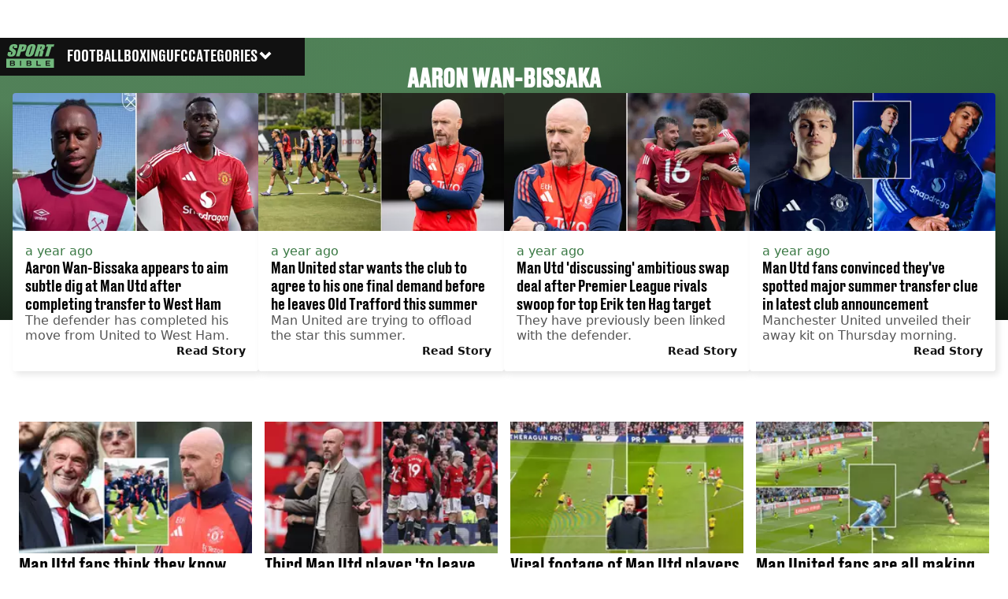

--- FILE ---
content_type: application/javascript; charset=UTF-8
request_url: https://www.sportbible.com/_next/static/chunks/app/sportbible/meta/%5B...meta%5D/page-c78b2f85132ddeef.js
body_size: 271
content:
(self.webpackChunk_N_E=self.webpackChunk_N_E||[]).push([[4449],{28988:(e,n,i)=>{Promise.resolve().then(i.t.bind(i,44839,23)),Promise.resolve().then(i.bind(i,95581)),Promise.resolve().then(i.bind(i,63035)),Promise.resolve().then(i.bind(i,97734)),Promise.resolve().then(i.bind(i,51800)),Promise.resolve().then(i.bind(i,40435)),Promise.resolve().then(i.bind(i,5503)),Promise.resolve().then(i.bind(i,41402)),Promise.resolve().then(i.bind(i,22250)),Promise.resolve().then(i.t.bind(i,76310,23)),Promise.resolve().then(i.bind(i,7522)),Promise.resolve().then(i.bind(i,66998)),Promise.resolve().then(i.bind(i,42681)),Promise.resolve().then(i.t.bind(i,21264,23)),Promise.resolve().then(i.bind(i,17549)),Promise.resolve().then(i.t.bind(i,2926,23)),Promise.resolve().then(i.t.bind(i,44368,23)),Promise.resolve().then(i.t.bind(i,49218,23)),Promise.resolve().then(i.bind(i,4346)),Promise.resolve().then(i.bind(i,36219)),Promise.resolve().then(i.t.bind(i,96728,23)),Promise.resolve().then(i.t.bind(i,92960,23)),Promise.resolve().then(i.bind(i,27717)),Promise.resolve().then(i.bind(i,82886)),Promise.resolve().then(i.bind(i,29571)),Promise.resolve().then(i.bind(i,30097)),Promise.resolve().then(i.t.bind(i,52193,23)),Promise.resolve().then(i.t.bind(i,17688,23)),Promise.resolve().then(i.t.bind(i,700,23)),Promise.resolve().then(i.t.bind(i,49425,23)),Promise.resolve().then(i.t.bind(i,1168,23)),Promise.resolve().then(i.t.bind(i,40952,23)),Promise.resolve().then(i.bind(i,54788)),Promise.resolve().then(i.t.bind(i,46429,23)),Promise.resolve().then(i.t.bind(i,35589,23)),Promise.resolve().then(i.t.bind(i,43253,23)),Promise.resolve().then(i.t.bind(i,52636,23)),Promise.resolve().then(i.t.bind(i,74331,23)),Promise.resolve().then(i.bind(i,64865)),Promise.resolve().then(i.t.bind(i,18991,23)),Promise.resolve().then(i.t.bind(i,38919,23)),Promise.resolve().then(i.t.bind(i,56167,23))},56167:e=>{e.exports={container:"page_container__Tm3mv",headerArticles:"page_headerArticles__QKbAS"}},40952:e=>{e.exports={link:"pagination-link_link__SVkv9",active:"pagination-link_active__Tu3zV",spinner:"pagination-link_spinner__ygY9F",spin:"pagination-link_spin__Cuw97"}},43253:e=>{e.exports={paginationContainer:"pagination_paginationContainer__qj6C6",paginationList:"pagination_paginationList__tC3KN",firstLink:"pagination_firstLink__wbdbY",lastLink:"pagination_lastLink__Fw9mx"}},18991:e=>{e.exports={container:"articles-pagination_container__vQRxa"}}},e=>{var n=n=>e(e.s=n);e.O(0,[2258,598,3459,7948,60,9152,5700,4839,4919,5801,1054,4619,3001,8441,1517,7358],()=>n(28988)),_N_E=e.O()}]);

--- FILE ---
content_type: application/javascript; charset=UTF-8
request_url: https://www.sportbible.com/_next/static/chunks/3001-0a27200f59dac591.js
body_size: 3580
content:
(self.webpackChunk_N_E=self.webpackChunk_N_E||[]).push([[3001],{99807:(e,t,r)=>{"use strict";r.d(t,{FadeIn:()=>d});var i=r(95155),s=r(12115),a=r(81996),n=r.n(a),o=r(37605),l=r(85684),c=r.n(l);let d=e=>{let{children:t,threshold:r=.75}=e,[a,n]=(0,s.useState)(!1),[l,d]=(0,s.useState)(!1),u=(0,s.useRef)(),_=(0,o.P)([c().base,l?c().fade:"",a?c().fadeIn:""]);return(0,s.useEffect)(()=>{let e=()=>d(!0);return window.addEventListener("scroll",e),()=>window.removeEventListener("scroll",e)},[]),(0,s.useEffect)(()=>{let e=new IntersectionObserver(t=>{t.forEach(e=>!a&&e.isIntersecting&&n(!0)),e.unobserve(u.current),e.disconnect()});u.current&&e.observe(u.current);let t=new IntersectionObserver(e=>{e.forEach(e=>!a&&e.isIntersecting&&n(!0))},{threshold:r});return u.current&&t.observe(u.current),()=>t.disconnect()},[a,r,u]),(0,i.jsx)("div",{className:_,ref:u,children:t})};d.propTypes={children:n().object.isRequired,threshold:n().number}},36219:(e,t,r)=>{"use strict";r.d(t,{Form:()=>d});var i=r(95155),s=r(81996),a=r.n(s),n=r(12115),o=r(8023),l=r(15598),c=r.n(l);let d=e=>{let{children:t,articles:r=[],limit:s=5,category:a=null,idsToExclude:l=[],tagAction:d}=e,{channel:u}=(0,n.useContext)(o.d),[_,m]=(0,n.useState)(r),[,p]=(0,n.useTransition)(),g=async e=>{e.preventDefault();let t=new FormData(e.currentTarget),{submitter:r}=e.nativeEvent;(null==r?void 0:r.name)&&t.set(r.name,r.value),p(async()=>{m(await d(u,s,a,void 0,t,l))})},h=t;return t.$$typeof===Symbol.for("react.lazy")&&(h=(0,n.use)(h._payload)),(0,i.jsx)("form",{className:c().form,onSubmit:g,children:(0,n.isValidElement)(h)&&(0,n.cloneElement)(h,{articles:_,length:s})})};d.propTypes={children:a().node.isRequired,articles:a().arrayOf(a().object),limit:a().number,category:a().string,idsToExclude:a().array,tagAction:a().func.isRequired}},64865:(e,t,r)=>{"use strict";r.d(t,{TagListCardLoop:()=>T});var i=r(95155),s=r(81996),a=r.n(s),n=r(12115),o=r(47650),l=r(65102),c=r(46301),d=r(74331),u=r.n(d);let _=()=>(0,i.jsx)("div",{className:"".concat(u().skeletonTime," ").concat(u().times," skeleton")});var m=r(38919),p=r.n(m);let g=e=>{let{length:t=20}=e,r=Array.from({length:t},(e,t)=>({id:"card-skeleton-".concat(t)}));return(0,i.jsxs)("section",{className:p().container,children:[(0,i.jsx)(_,{}),(0,i.jsx)("ul",{className:p().cardList,children:r.map(e=>(0,i.jsx)("li",{className:p().card,children:(0,i.jsx)(c.Q,{})},e.id))})]})};g.propTypes={length:a().number};var h=r(67720),v=r(59527);let b=e=>{let{articles:t}=e,r=0,i=[];return t.forEach((e,t)=>{let s;return r!==(0,v.P)(e.publishedAt)&&(i[i.length-1]&&(i[i.length-1].end=t+1),i.push({start:t+1,publishedAt:e.publishedAt})),r=(0,v.P)(e.publishedAt),s}),i};var f=r(80047),w=r(25364),y=r(99807),x=r(29571),A=r(42681);let j=e=>{let{rows:t,times:r}=e;return(0,i.jsx)("div",{style:{"--rows":t},className:u().times,"data-testid":"rows",children:r.map(e=>(0,i.jsx)("div",{style:{"--row-start":e.start,"--row-end":e.end?e.end-e.start:t-(e.start-1)},className:u().time,children:e.isBreaking?(0,i.jsx)("div",{className:u().breakingIndicator,children:(0,i.jsx)(A.BreakingIndicator,{})}):(0,i.jsx)("span",{children:(0,i.jsx)(x.RelativeTime,{timeInUTCFormat:e.publishedAt})})},e.start))})};j.propTypes={rows:a().number.isRequired,times:a().arrayOf(a().shape({start:a().number.isRequired,end:a().number,publishedAt:a().string.isRequired})).isRequired};let S=e=>{let{articles:t=[],hasMobileTimes:r=!0}=e,s=b({articles:t});return(0,i.jsxs)("section",{className:p().container,children:[r&&(0,i.jsx)(j,{rows:t.length,times:s}),(0,i.jsx)("ul",{className:p().cardList,"data-testid":"card-loop",children:t.map((e,s)=>{var a,n,o;let l=(0,f.Y)(e.publishedAt),c=0===s||(0,f.Y)(t[s-1].publishedAt)!==l;return(0,i.jsxs)("li",{children:[!r&&c&&(0,i.jsx)("h2",{"data-chromatic":"ignore",className:p().time,children:l}),(0,i.jsx)(y.FadeIn,{children:(0,i.jsx)(w.Z,{title:e.title,link:e.staticLink,date:e.publishedAt,meta:null==e?void 0:null===(a=e.categories)||void 0===a?void 0:a[0],summary:e.summary,sizes:"(min-width: 768px) 15vw, (min-width: 1024px) 20vw, 25vw",image:e.featuredImage,imageAlt:null==e?void 0:null===(o=e.featuredImageInfo)||void 0===o?void 0:null===(n=o.credit)||void 0===n?void 0:n.text,imageWidth:200,isLive:e.isLiveArticleActive,isBreaking:e.breaking})})]},e.id)})})]})};S.propTypes={articles:a().array,hasMobileTimes:a().bool};var k=r(3719),I=r.n(k);let T=e=>{let{articles:t,tags:r,hasResetButton:s=!1,category:a=null,isInverted:c=!1,hasSeeMoreButton:d=!0,text:u=null,length:_=5,hasMobileTimes:m=!0}=e,p=(0,n.useRef)(a?null:"news"),{data:v,pending:b}=(0,o.useFormStatus)(),f="More"===u?"More ".concat(a||"".concat(p.current.replace(/-/g," "))):a||"".concat(p.current.replace(/-/g," ")," Articles");return(0,n.useEffect)(()=>{v&&(p.current=v.get("tag"))},[v]),(0,i.jsxs)("div",{className:I().container,children:[r.length?(0,i.jsx)(l.TagsList,{tags:r,currentTag:p.current,hasResetButton:s,isInverted:c}):null,b?(0,i.jsx)(g,{length:_}):(0,i.jsxs)(i.Fragment,{children:[(0,i.jsx)(S,{articles:t,hasMobileTimes:m}),d?(0,i.jsx)("div",{className:I().seeMore,children:(0,i.jsx)(h.$,{href:"/".concat(a||p.current),children:f})}):null]})]})};T.propTypes={tags:a().arrayOf(a().shape({name:a().string.isRequired,slug:a().string.isRequired})).isRequired,articles:a().array,length:a().number,hasResetButton:a().bool,hasSeeMoreButton:a().bool,isInverted:a().bool,category:a().string,text:a().string,hasMobileTimes:a().bool}},8023:(e,t,r)=>{"use strict";r.d(t,{d:()=>i});let i=(0,r(12115).createContext)({})},84661:(e,t,r)=>{"use strict";r.d(t,{J:()=>i});let i=(0,r(12115).createContext)({})},81709:(e,t,r)=>{"use strict";r.d(t,{c_:()=>s,Pc:()=>a,TR:()=>n,k1:()=>o});let i=e=>e.replace(/<[^>]+>/g,"").replace(/\n|\s{2,}/g," ").replace(/[.,/#!$%^&*;:{}=\-_`~()]/g,"").split(" ").filter(e=>""!==e).length,s=()=>{try{let e=JSON.parse(window.localStorage.getItem("_psegs")||"[]").map(Number).filter(e=>e>=1e6).map(String),t=JSON.parse(window.localStorage.getItem("_ppam")||"[]"),r=JSON.parse(window.localStorage.getItem("_pcrprs")||"[]");return e.concat(t).concat(r)}catch(e){return console.error("error",e),[]}},a=()=>"permutive=".concat(JSON.parse(window.localStorage.getItem("_pdfps")||"[]").slice(0,250).join(","),"&"),n=e=>new Promise((t,r)=>{try{e.readyWithTimeout(()=>{t()},"realtime",1500)}catch(e){r(e)}}),o=(e,t,r)=>{let s={};if("content"===t){var a,n,o;s.type="article",s.article={id:r.id,title:r.title.replace('"',"'"),author:r.author.name.replace('"',"'"),categories:r.categories.map(e=>e.slug),tags:(r.tags||[]).map(e=>e.slug),rating:null===(n=r.properties)||void 0===n?void 0:null===(a=n[0])||void 0===a?void 0:a.slug,publishedAt:new Date(r.publishedAt).toISOString(),modifiedAt:new Date(r.updatedAt).toISOString(),wordCount:i((null==r?void 0:r.body)||""),imageCount:((null==r?void 0:null===(o=r.body)||void 0===o?void 0:o.match(/<img/g))||[]).length,watson:{entityNames:"$alchemy_entity_names",taxonomyLabels:"$alchemy_taxonomy_labels",taxonomy:"$alchemy_taxonomy",keywords:"$alchemy_keywords",entities:"$alchemy_entities",concepts:"$alchemy_concepts",emotion:"$alchemy_document_emotion",sentiment:"$alchemy_document_sentiment"}}}else s.type=t;e&&s&&e.addon("web",{page:s})}},49405:(e,t,r)=>{"use strict";r.d(t,{Y:()=>l});var i=r(81996),s=r.n(i),a=r(8023),n=r(12115),o=r(92507);let l=e=>{let{geo:t=null}=e,[r,i]=(0,n.useState)(null),s=(0,o.L)(),{flags:l}=(0,n.useContext)(a.d),c=t||(null==l?void 0:l.geo)||"XX";return(0,n.useEffect)(()=>{var e;(null===(e=window)||void 0===e?void 0:e.__tcfapi)&&window.__tcfapi("addEventListener",2,(e,t)=>{t&&window.__tcfapi("getCustomVendorConsents",2,(e,t)=>{if(t){let{grants:t}=e;i(Object.values(t||{}).some(e=>!1===e.vendorGrant))}})})},[s]),{hasRejected:r,isICO:(null==c?void 0:c.toLowerCase())==="gb"}};l.propTypes={geo:s().string}},92507:(e,t,r)=>{"use strict";r.d(t,{L:()=>s});var i=r(12115);let s=()=>{let[e,t]=(0,i.useState)(null);return(0,i.useEffect)(()=>{var e,r;(null===(e=window)||void 0===e?void 0:e.__tcfapi)&&(null===(r=window)||void 0===r||r.__tcfapi("addEventListener",2,(e,r)=>{("useractioncomplete"===e.eventStatus||"tcloaded"===e.eventStatus)&&r&&(t(e),window.__tcfapi("removeEventListener",2,()=>{},e.listenerId))}))},[]),e}},85684:e=>{e.exports={base:"fade-in_base__R3CKI",fade:"fade-in_fade__2vsQB",fadeIn:"fade-in_fadeIn__NmRJs"}},15598:e=>{e.exports={form:"form_form__5ZgdA"}},92960:e=>{e.exports={heading:"heading_heading__hZT3h",headingSkeleton:"heading_headingSkeleton__9R9DQ",link:"heading_link__z8S3P"}},1168:e=>{e.exports={sprite:"sprite_sprite__Gdvn9",animated:"sprite_animated__vOgSn","sprite-animation":"sprite_sprite-animation__o7R1P"}},35589:e=>{e.exports={section:"card-section_section__pEpOc",wrapper:"card-section_wrapper__H1CHu",background:"card-section_background__Yu74b",backgroundHeight:"card-section_backgroundHeight__PJdz3",header:"card-section_header__K_2_g",description:"card-section_description__Q_9_n",articles:"card-section_articles__6Z2_4",cardShadow:"card-section_cardShadow__utDcG",card:"card-section_card__bdROr"}},52193:e=>{e.exports={section:"category-section_section__eKjzm",inverted:"category-section_inverted__DJCRC",title:"category-section_title__acqhh",inner:"category-section_inner__5WxTs"}},74331:e=>{e.exports={times:"mobile-times_times__mJ4Ey",time:"mobile-times_time__8nfPS",breakingIndicator:"mobile-times_breakingIndicator__LGd6G",skeletonTime:"mobile-times_skeletonTime__Jm8to"}},46429:e=>{e.exports={heading:"sprite-heading_heading__9T0VL",sprite:"sprite-heading_sprite__GydQ8"}},3719:e=>{e.exports={container:"tag-list-card-loop_container__4oiA6",seeMore:"tag-list-card-loop_seeMore__Jyy2J"}},38919:e=>{e.exports={container:"card-loop_container__AuN1J",cardList:"card-loop_cardList__gVzmf",time:"card-loop_time__sStZ5"}},95581:(e,t,r)=>{"use strict";r.r(t),r.d(t,{default:()=>i});let i={src:"/_next/static/media/sportbible.ac1d7e2a.webp",height:675,width:1200,blurDataURL:"[data-uri]",blurWidth:8,blurHeight:5}}}]);

--- FILE ---
content_type: application/javascript; charset=UTF-8
request_url: https://www.sportbible.com/_next/static/chunks/app/sportbible/layout-86631e6725ab1920.js
body_size: 2630
content:
(self.webpackChunk_N_E=self.webpackChunk_N_E||[]).push([[5748],{72403:(e,i,n)=>{Promise.resolve().then(n.t.bind(n,44839,23)),Promise.resolve().then(n.t.bind(n,53704,23)),Promise.resolve().then(n.bind(n,39827)),Promise.resolve().then(n.bind(n,79214)),Promise.resolve().then(n.t.bind(n,33782,23)),Promise.resolve().then(n.t.bind(n,10950,23)),Promise.resolve().then(n.bind(n,11845)),Promise.resolve().then(n.bind(n,93507)),Promise.resolve().then(n.bind(n,30272)),Promise.resolve().then(n.bind(n,77350)),Promise.resolve().then(n.bind(n,95693)),Promise.resolve().then(n.t.bind(n,52256,23)),Promise.resolve().then(n.t.bind(n,5060,23)),Promise.resolve().then(n.bind(n,43953)),Promise.resolve().then(n.bind(n,18680)),Promise.resolve().then(n.t.bind(n,82848,23)),Promise.resolve().then(n.t.bind(n,59472,23)),Promise.resolve().then(n.t.bind(n,41737,23)),Promise.resolve().then(n.t.bind(n,12355,23)),Promise.resolve().then(n.t.bind(n,28440,23)),Promise.resolve().then(n.t.bind(n,34795,23)),Promise.resolve().then(n.t.bind(n,61031,23)),Promise.resolve().then(n.t.bind(n,30347,23)),Promise.resolve().then(n.t.bind(n,30280,23)),Promise.resolve().then(n.bind(n,89355))},5565:(e,i,n)=>{"use strict";n.d(i,{default:()=>t.a});var s=n(4146),t=n.n(s)},4146:(e,i,n)=>{"use strict";Object.defineProperty(i,"__esModule",{value:!0}),function(e,i){for(var n in i)Object.defineProperty(e,n,{enumerable:!0,get:i[n]})}(i,{default:function(){return l},getImageProps:function(){return o}});let s=n(73749),t=n(40666),r=n(87970),a=s._(n(65514));function o(e){let{props:i}=(0,t.getImgProps)(e,{defaultLoader:a.default,imgConf:{deviceSizes:[640,750,828,1080,1200,1920,2048,3840],imageSizes:[16,32,48,64,96,128,256,384],path:"/_next/image",loader:"default",dangerouslyAllowSVG:!1,unoptimized:!1}});for(let[e,n]of Object.entries(i))void 0===n&&delete i[e];return{props:i}}let l=r.Image},24016:(e,i,n)=>{"use strict";n.d(i,{A:()=>c});var s=n(95155),t=n(81996),r=n.n(t),a=n(1168),o=n.n(a);let l=e=>{let{sprite:i,spriteWidth:n,frameWidth:t,frameHeight:r,elementWidth:a,layer:l=0,duration:c=1e3,isAnimating:d=!1,isInfinite:u=!1}=e,p=void 0!==a?t/a:null,m=Math.floor(n/t),_="".concat(o().sprite," ").concat(d?o().animated:""),v=l?"-".concat(p?r/p*l:l*r,"px"):"0",h="-".concat((p?n/p:n)-(p?t/p:t),"px");return(0,s.jsx)("div",{className:_,role:"img",style:{"--sprite-width":p?"".concat(t/p,"px"):"".concat(t,"px"),"--sprite-height":p?"".concat(r/p,"px"):"".concat(r||0,"px"),"--sprite-background-image":"url(".concat(i.src,")"),"--sprite-background-position":"".concat(d?"0":h," ").concat(v),"--sprite-background-size":p?"".concat(n/p,"px"):"auto","--bg-pos-x":h,"--bg-pos-y":v,animation:d?"".concat(o()["sprite-animation"]," ").concat(d?"".concat(c,"ms"):"0ms"," steps(").concat((m||0)-1,") ").concat(d&&u?"infinite":"forwards"):"none"}})};l.propTypes={sprite:r().object.isRequired,spriteWidth:r().number.isRequired,frameWidth:r().number.isRequired,frameHeight:r().number.isRequired,elementWidth:r().number,layer:r().number,duration:r().number,isAnimating:r().bool,isInfinite:r().bool};let c=l},89355:(e,i,n)=>{"use strict";n.d(i,{Nav:()=>W});var s=n(95155),t=n(12115),r=n(81996),a=n.n(r),o=n(76046),l=n(83453),c=n(60603),d=n(83113),u=n.n(d);let p=e=>{let{logo:i,isOpen:n,setIsOpen:t}=e;return(0,s.jsxs)("button",{className:u().button,onClick:()=>t(!n),type:"button",children:[i,(0,s.jsx)("span",{children:n?"Back":"Menu"})]})};p.propTypes={logo:a().object.isRequired,isOpen:a().bool.isRequired,setIsOpen:a().func.isRequired};var m=n(89756),_=n(31358),v=n(5565),h=n(33417),b=n(24016),k=n(32174),x=n.n(k);let f=e=>{let i,{link:n,serverLinks:t=[]}=e,r=(0,o.usePathname)();i=r.startsWith("/videos")?"videos":null==r?void 0:r.replace("/","");let a=t.includes(n.slug)?"a":h.N;return(0,s.jsx)("div",{className:n.hideOnMobile?x().desktopElements:"",children:(0,s.jsx)(a,{href:"/".concat(n.slug),rel:"noreferrer",className:x().anchor,children:(0,s.jsxs)("div",{className:x().quickLink,children:[n.sprite?(0,s.jsx)("div",{className:i===n.slug?x().activeIcon:"",children:(0,s.jsx)(b.A,{sprite:n.sprite.src,spriteWidth:n.sprite.spriteWidth,frameWidth:n.sprite.frameWidth,frameHeight:n.sprite.frameHeight,elementWidth:n.sprite.elementWidth,duration:n.sprite.duration,layer:n.sprite.layer,isAnimating:i!==n.slug})}):null,n.icon&&!n.sprite&&(0,s.jsx)(v.default,{src:n.icon,className:i===n.slug?x().activeIcon:"",alt:"icon",width:21,height:16}),(0,s.jsx)("span",{className:"".concat(x().text," ").concat(i===n.slug?x().active:""),children:n.name})]})})})};f.propTypes={link:a().object.isRequired,serverLinks:a().array};var g=n(37605),P=n(65355),j=n.n(P);let q=e=>{let{isMenuOpen:i,quickLinks:n,serverLinks:t=[]}=e,r=(0,g.P)([j().linkContainer,i?j().menuOpen:""]);return(0,s.jsx)("ul",{className:r,children:n.map(e=>(0,s.jsx)("li",{className:"quickLink",children:(0,s.jsx)(f,{link:e,serverLinks:t})},e.slug))})};q.propTypes={quickLinks:a().array.isRequired,isMenuOpen:a().bool.isRequired,serverLinks:a().array};var N=n(78597),O=n(64368);let y={src:"/_next/static/media/ladbible-x-whatsapp.45e73946.gif"};var R=n(72377),L=n(33095),I=n.n(L);let W=e=>{let{menu:{config:i}={},channel:n,quickLinks:r,serverLinks:a=[],flags:d={}}=e,u=(0,o.usePathname)(),[v,h]=(0,t.useState)(!1),[b,k]=(0,l.K)(),{isWhatsAppTakeover:x,isBreakingRecircEnabled:f}=d,P=null==u?void 0:u.match(N.Jy);(0,t.useEffect)(()=>h(!1),[u]);let j=(0,O.f)(n),L=(0,g.P)([P&&k?I().menuOffset:"",I().nav,v?I().isOpen:"",v?"navOpen":"",b?"":I().hideHeader,!P&&k?I().noBg:""]);return(0,s.jsx)("header",{className:L,children:(0,s.jsxs)("div",{className:I().inner,children:[(0,s.jsxs)("nav",{className:I().mobileHeader,children:[(0,s.jsx)("div",{className:"".concat(I().navButton," ").concat(I().clickable),children:(0,s.jsx)(p,{logo:j,isOpen:v,setIsOpen:h})}),(0,s.jsx)("div",{className:I().navLogo,children:x?(0,s.jsx)("img",{src:y.src,className:I().ladbiblexwhatsapp,alt:"Ladbible X Whatsapp"}):(0,s.jsx)(c.u,{logo:j})}),v?(0,s.jsx)(m.I,{isOpen:v,setIsOpen:h}):null,f&&(0,s.jsx)(R.G,{channel:n}),(0,s.jsx)(q,{quickLinks:r,isMenuOpen:v,serverLinks:a})]}),i&&(0,s.jsx)(_.W,{items:i,isOpen:v,setIsOpen:h,hasHomeLink:!0,hasCategories:!0,serverLinks:a})]})})};W.propTypes={menu:a().object.isRequired,channel:a().string.isRequired,quickLinks:a().array.isRequired,serverLinks:a().array,flags:a().object}},30280:()=>{},32174:e=>{e.exports={desktopElements:"quick-link_desktopElements__XCcZq",quickLink:"quick-link_quickLink__O8Ynj",activeIcon:"quick-link_activeIcon__zQgwu",text:"quick-link_text__XEElB",active:"quick-link_active__o_NEb",anchor:"quick-link_anchor__ysKv_",sprite:"quick-link_sprite__QbgAf"}},1168:e=>{e.exports={sprite:"sprite_sprite__Gdvn9",animated:"sprite_animated__vOgSn","sprite-animation":"sprite_sprite-animation__o7R1P"}},83113:e=>{e.exports={button:"nav-button_button__g2MRU"}},65355:e=>{e.exports={linkContainer:"quick-links_linkContainer__lUoVk",menuOpen:"quick-links_menuOpen__Q5Rdu"}},33095:e=>{e.exports={nav:"nav_nav__x2GRf",isOpen:"nav_isOpen___y3B7",clickable:"nav_clickable__c_a4R",inner:"nav_inner__RZKhI",hideHeader:"nav_hideHeader__9kEQN",mobileHeader:"nav_mobileHeader__1X4Gt",navLogo:"nav_navLogo__l_PRc",ladbiblexwhatsapp:"nav_ladbiblexwhatsapp__4v_Na",menuOffset:"nav_menuOffset__bbM2e",navButton:"nav_navButton__AB6Rn"}},33782:e=>{e.exports={style:{fontFamily:"'drukText', 'drukText Fallback'"},className:"__className_cfa859",variable:"__variable_cfa859"}},10950:e=>{e.exports={style:{fontFamily:"'drukWide', 'drukWide Fallback'"},className:"__className_67393f",variable:"__variable_67393f"}}},e=>{var i=i=>e(e.s=i);e.O(0,[7909,598,7247,7690,4457,2876,4839,4919,9834,1082,7194,977,8441,1517,7358],()=>i(72403)),_N_E=e.O()}]);

--- FILE ---
content_type: application/javascript; charset=UTF-8
request_url: https://www.sportbible.com/_next/static/chunks/5801-1184f8dfd6d6d8d0.js
body_size: 2509
content:
(self.webpackChunk_N_E=self.webpackChunk_N_E||[]).push([[5801,9912],{72744:e=>{e.exports={resizeImage:e=>{let t;if(!e||!e.src)return"[data-uri]";let{src:r}=e,{type:n="jpeg",quality:a=70,domain:i="ladbible.com",height:l="",width:s,operation:o="resize",dpr:u=1,gravity:c="auto",isDev:d=!1}=e,f=["http://beta.ems.ladbiblegroup.com/s3/content/"].some(e=>r.startsWith(e)),p=r.match(/\.([0-9a-zA-Z]+)(?=\?|$)/);if(!["jpg","jpeg","png","bmp","webp","svg","gif","jfif","webp","avif"].includes((p?p[1]:"").toLowerCase())&&!f)return r;r.includes("https://images.ladbible.com")&&(r=new URLSearchParams(new URL(r.replace(/&amp;/g,"&")).search).get("url"));let g=`width=${s||420}`,h=r.replace(/&amp;/g,"%26");switch(l&&""!==l&&("fit"!==o&&"crop"!==o?g=`height=${l}`:g+=`,height=${l}`),l&&""!==l||"thumbnail"!==o||(g+=`,height=${s||420}`),o){case"fit":case"resize":t="contain";break;case"crop":case"thumbnail":t="crop";break;default:t="cover"}g=l&&""!==l?`width=${s*u||420}&height=${l*u}`:l&&""!==l||"thumbnail"!==o?`width=${s*u||420}`:`width=${s*u||420}&height=${s*u||420}`,r.match(/(?:ladbiblegroup|65twenty)\.com\/s3/)&&(h=r.replace(/http(s)?:\/\/.*?\//,`https://s3-images.${i}/`));let b=h.lastIndexOf("/"),m=h.substring(0,b);m=m.replace("eu-images.contentstack.com",d?"images-staging.ladbiblegroup.com":"images.ladbiblegroup.com");let y=h.split("/").pop(),_=`${m}/${encodeURIComponent(y)}`;return`https://${d?"images-staging.ladbible.com":"images.ladbible.com"}/${o}?type=${n}&quality=${a}&${g}&fit=${t}&gravity=${c}&url=${_}`}}},5565:(e,t,r)=>{"use strict";r.d(t,{default:()=>a.a});var n=r(4146),a=r.n(n)},67396:(e,t,r)=>{"use strict";r.d(t,{default:()=>a.a});var n=r(44839),a=r.n(n)},54203:(e,t,r)=>{"use strict";r.r(t),r.d(t,{default:()=>a.a});var n=r(53704),a=r.n(n),i={};for(let e in n)"default"!==e&&(i[e]=()=>n[e]);r.d(t,i)},53704:(e,t,r)=>{"use strict";Object.defineProperty(t,"__esModule",{value:!0}),function(e,t){for(var r in t)Object.defineProperty(e,r,{enumerable:!0,get:t[r]})}(t,{default:function(){return y},handleClientScriptLoad:function(){return h},initScriptLoader:function(){return b}});let n=r(73749),a=r(65382),i=r(95155),l=n._(r(47650)),s=a._(r(12115)),o=r(81147),u=r(22815),c=r(68571),d=new Map,f=new Set,p=e=>{if(l.default.preinit){e.forEach(e=>{l.default.preinit(e,{as:"style"})});return}if("undefined"!=typeof window){let t=document.head;e.forEach(e=>{let r=document.createElement("link");r.type="text/css",r.rel="stylesheet",r.href=e,t.appendChild(r)})}},g=e=>{let{src:t,id:r,onLoad:n=()=>{},onReady:a=null,dangerouslySetInnerHTML:i,children:l="",strategy:s="afterInteractive",onError:o,stylesheets:c}=e,g=r||t;if(g&&f.has(g))return;if(d.has(t)){f.add(g),d.get(t).then(n,o);return}let h=()=>{a&&a(),f.add(g)},b=document.createElement("script"),m=new Promise((e,t)=>{b.addEventListener("load",function(t){e(),n&&n.call(this,t),h()}),b.addEventListener("error",function(e){t(e)})}).catch(function(e){o&&o(e)});i?(b.innerHTML=i.__html||"",h()):l?(b.textContent="string"==typeof l?l:Array.isArray(l)?l.join(""):"",h()):t&&(b.src=t,d.set(t,m)),(0,u.setAttributesFromProps)(b,e),"worker"===s&&b.setAttribute("type","text/partytown"),b.setAttribute("data-nscript",s),c&&p(c),document.body.appendChild(b)};function h(e){let{strategy:t="afterInteractive"}=e;"lazyOnload"===t?window.addEventListener("load",()=>{(0,c.requestIdleCallback)(()=>g(e))}):g(e)}function b(e){e.forEach(h),[...document.querySelectorAll('[data-nscript="beforeInteractive"]'),...document.querySelectorAll('[data-nscript="beforePageRender"]')].forEach(e=>{let t=e.id||e.getAttribute("src");f.add(t)})}function m(e){let{id:t,src:r="",onLoad:n=()=>{},onReady:a=null,strategy:u="afterInteractive",onError:d,stylesheets:p,...h}=e,{updateScripts:b,scripts:m,getIsSsr:y,appDir:_,nonce:A}=(0,s.useContext)(o.HeadManagerContext),v=(0,s.useRef)(!1);(0,s.useEffect)(()=>{let e=t||r;v.current||(a&&e&&f.has(e)&&a(),v.current=!0)},[a,t,r]);let w=(0,s.useRef)(!1);if((0,s.useEffect)(()=>{!w.current&&("afterInteractive"===u?g(e):"lazyOnload"===u&&("complete"===document.readyState?(0,c.requestIdleCallback)(()=>g(e)):window.addEventListener("load",()=>{(0,c.requestIdleCallback)(()=>g(e))})),w.current=!0)},[e,u]),("beforeInteractive"===u||"worker"===u)&&(b?(m[u]=(m[u]||[]).concat([{id:t,src:r,onLoad:n,onReady:a,onError:d,...h}]),b(m)):y&&y()?f.add(t||r):y&&!y()&&g(e)),_){if(p&&p.forEach(e=>{l.default.preinit(e,{as:"style"})}),"beforeInteractive"===u)return r?(l.default.preload(r,h.integrity?{as:"script",integrity:h.integrity,nonce:A,crossOrigin:h.crossOrigin}:{as:"script",nonce:A,crossOrigin:h.crossOrigin}),(0,i.jsx)("script",{nonce:A,dangerouslySetInnerHTML:{__html:"(self.__next_s=self.__next_s||[]).push("+JSON.stringify([r,{...h,id:t}])+")"}})):(h.dangerouslySetInnerHTML&&(h.children=h.dangerouslySetInnerHTML.__html,delete h.dangerouslySetInnerHTML),(0,i.jsx)("script",{nonce:A,dangerouslySetInnerHTML:{__html:"(self.__next_s=self.__next_s||[]).push("+JSON.stringify([0,{...h,id:t}])+")"}}));"afterInteractive"===u&&r&&l.default.preload(r,h.integrity?{as:"script",integrity:h.integrity,nonce:A,crossOrigin:h.crossOrigin}:{as:"script",nonce:A,crossOrigin:h.crossOrigin})}return null}Object.defineProperty(m,"__nextScript",{value:!0});let y=m;("function"==typeof t.default||"object"==typeof t.default&&null!==t.default)&&void 0===t.default.__esModule&&(Object.defineProperty(t.default,"__esModule",{value:!0}),Object.assign(t.default,t),e.exports=t.default)},22815:(e,t)=>{"use strict";Object.defineProperty(t,"__esModule",{value:!0}),Object.defineProperty(t,"setAttributesFromProps",{enumerable:!0,get:function(){return i}});let r={acceptCharset:"accept-charset",className:"class",htmlFor:"for",httpEquiv:"http-equiv",noModule:"noModule"},n=["onLoad","onReady","dangerouslySetInnerHTML","children","onError","strategy","stylesheets"];function a(e){return["async","defer","noModule"].includes(e)}function i(e,t){for(let[i,l]of Object.entries(t)){if(!t.hasOwnProperty(i)||n.includes(i)||void 0===l)continue;let s=r[i]||i.toLowerCase();"SCRIPT"===e.tagName&&a(s)?e[s]=!!l:e.setAttribute(s,String(l)),(!1===l||"SCRIPT"===e.tagName&&a(s)&&(!l||"false"===l))&&(e.setAttribute(s,""),e.removeAttribute(s))}}("function"==typeof t.default||"object"==typeof t.default&&null!==t.default)&&void 0===t.default.__esModule&&(Object.defineProperty(t.default,"__esModule",{value:!0}),Object.assign(t.default,t),e.exports=t.default)},4146:(e,t,r)=>{"use strict";Object.defineProperty(t,"__esModule",{value:!0}),function(e,t){for(var r in t)Object.defineProperty(e,r,{enumerable:!0,get:t[r]})}(t,{default:function(){return o},getImageProps:function(){return s}});let n=r(73749),a=r(40666),i=r(87970),l=n._(r(65514));function s(e){let{props:t}=(0,a.getImgProps)(e,{defaultLoader:l.default,imgConf:{deviceSizes:[640,750,828,1080,1200,1920,2048,3840],imageSizes:[16,32,48,64,96,128,256,384],path:"/_next/image",loader:"default",dangerouslyAllowSVG:!1,unoptimized:!1}});for(let[e,r]of Object.entries(t))void 0===r&&delete t[e];return{props:t}}let o=i.Image}}]);